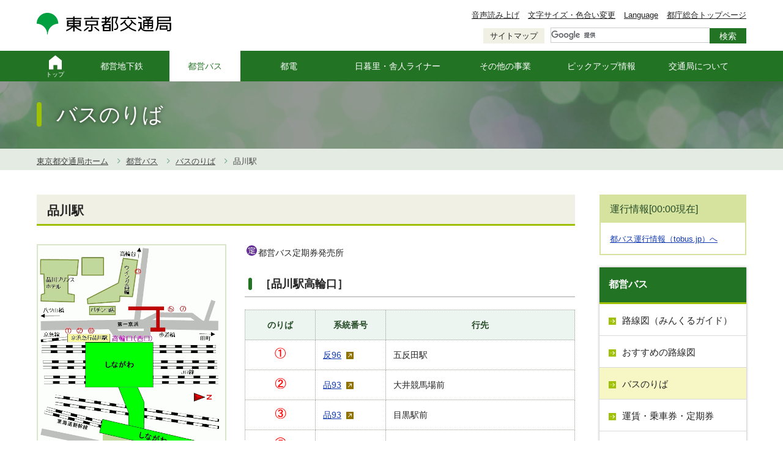

--- FILE ---
content_type: text/html; charset=UTF-8
request_url: https://www.kotsu.metro.tokyo.jp/bus/noriba/shinagawa.html
body_size: 8433
content:
<!DOCTYPE html>
<html lang="ja" xml:lang="ja">
<head prefix="og: http://ogp.me/ns#">
<meta charset="UTF-8" />
<title>品川駅 ｜ 東京都交通局</title>
<meta name="keywords" content="東京都交通局,都営バス,品川駅" />
<meta name="description" content="" />
<!-- OGP -->
<!-- 共通項目 -->
<meta property="og:title" content="東京都交通局,都営バス,品川駅" />
<meta property="og:type" content="article" />
<meta property="og:url" content="https://www.kotsu.metro.tokyo.jp/bus/noriba/shinagawa.html" />
<meta property="og:image" content="https://www.kotsu.metro.tokyo.jp/common/img/ogp.png" />
<meta property="og:site_name"  content="東京都交通局" />
<meta property="og:description" content="東京都交通局のウェブページです。" />
<!-- Twitter用 -->
<meta name="twitter:card" content="summary" />
<meta name="twitter:site" content="@toeikotsu" />
<!-- /OGP -->
<meta name="format-detection" content="telephone=no">
<meta name="SKYPE_TOOLBAR" content="SKYPE_TOOLBAR_PARSER_COMPATIBLE">
<meta name="viewport" content="width=device-width, initial-scale=1.0, minimum-scale=1.0" />
<link rel="stylesheet" href="/common/css/common.css?240118" media="all" />
<link rel="stylesheet" href="/common/css/magnific-popup.css" media="all" />
<link rel="stylesheet" href="/common/css/print.css?2003_001" media="print" />
<link rel="shortcut icon" href="/common/img/favicon.ico" type="image/vnd.microsoft.icon" />
<link rel="apple-touch-icon" href="/common/img/icon/apple-touch-icon.png" />
<link rel="apple-touch-icon" sizes="57x57" href="/common/img/icon/apple-touch-icon-57x57.png" />
<link rel="apple-touch-icon" sizes="72x72" href="/common/img/icon/apple-touch-icon-72x72.png" />
<link rel="apple-touch-icon" sizes="76x76" href="/common/img/icon/apple-touch-icon-76x76.png" />
<link rel="apple-touch-icon" sizes="114x114" href="/common/img/icon/apple-touch-icon-114x114.png" />
<link rel="apple-touch-icon" sizes="120x120" href="/common/img/icon/apple-touch-icon-120x120.png" />
<link rel="apple-touch-icon" sizes="144x144" href="/common/img/icon/apple-touch-icon-144x144.png" />
<link rel="apple-touch-icon" sizes="152x152" href="/common/img/icon/apple-touch-icon-152x152.png" />
<link rel="apple-touch-icon" sizes="180x180" href="/common/img/icon/apple-touch-icon-180x180.png" />
<script src="/common/js/jquery-3.6.0.min.js"></script>
<script src="/common/js/cookie.js"></script>
<script src="//f1-as.readspeaker.com/script/9178/ReadSpeaker.js?pids=embhl" type="text/javascript"></script>
<script type="text/javascript" src="https://www3.gred.jp/saas/gred_checker.js?sid=11008&lang=ja"></script>
  <!-- Google Tag Manager -->
  <script>(function(w,d,s,l,i){w[l]=w[l]||[];w[l].push({'gtm.start':
  new Date().getTime(),event:'gtm.js'});var f=d.getElementsByTagName(s)[0],
  j=d.createElement(s),dl=l!='dataLayer'?'&l='+l:'';j.async=true;j.src=
  'https://www.googletagmanager.com/gtm.js?id='+i+dl;f.parentNode.insertBefore(j,f);
  })(window,document,'script','dataLayer','GTM-PGWCZFM');</script>
  <!-- End Google Tag Manager -->
</head>
<body id="Bus">
<!-- [ Reader Start ] -->
<div class="pageReader">
<p><a id="reader-pagetop">ページの先頭です</a></p>
</div>
<!-- [ Reader End ] -->
<!-- [ Reader Start ] -->
<div class="pageReader">
  <dl>
    <dt>ページ内を移動するためのリンク</dt>
    <dd><a href="#reader-content" accesskey="c" tabindex="-1">本文(c)へ</a></dd>
    <dd><a href="#reader-gnavi" accesskey="g" tabindex="-1">グローバルナビゲーション(g)へ</a></dd>
    <dd><a href="#reader-site" accesskey="i" tabindex="-1">サイトのご利用案内(i)へ</a></dd>
  </dl>
</div>
<!-- [ Reader End ] -->
<div id="base" class="base">
  <header id="header" class="header">
    
    <!-- /.header__top -->
    <div class="header__body">
      <div class="header__body__left">
        <p class="logo"><a href="/"><img src="/common/img/logo.png" width="220" height="36" alt="東京都交通局" /></a></p>
        <div class="navToggle">
          <button id="js-navToggle" title="メニューの開閉ボタン"><img src="/common/img/menuBtn.png" width="45" height="45" alt="メニュー"></button>
        </div>
      </div>
      <!-- /.header__body__left -->
      <div class="header__body__right">
        <div class="h-links">
          <ul class="h-links__body">
            <li class="h-links__item">
              <a class="h-links__link" rel="nofollow" accesskey="L" href="//app-as.readspeaker.com/cgi-bin/rsent?customerid=9178&amp;lang=ja_jp&amp;readid=main&amp;url=" target="_blank" onclick="readpage(this.href, 'setReadSpeaker'); return false;">音声読み上げ</a>
            </li>
            <li class="h-links__item">
              <a class="h-links__link" href="/font_setting/">文字サイズ・色合い変更</a>
            </li>
            <li class="h-links__item">
              <a class="h-links__link" href="/language/">Language</a>
            </li>
            <li class="h-links__item">
              <a class="h-links__link" href="http://www.metro.tokyo.jp/" target="_blank" rel="noopener">都庁総合トップページ</a>
            </li>
          </ul>
        </div>
        <!-- /.h-links -->
        <div class="h-utils">
          <div class="h-utils__sitemap">
            <p class="h-sitemapBtn"><a href="/sitemap/">サイトマップ</a></p>
          </div>
          <div class="h-utils__search">
            <div class="searchBox">
              <script>
                (function() {
                  var cx = '018088937894144836945:2esydss5aoq';
                  var gcse = document.createElement('script');
                  gcse.type = 'text/javascript';
                  gcse.async = true;
                  gcse.src = 'https://cse.google.com/cse.js?cx=' + cx;
                  var s = document.getElementsByTagName('script')[0];
                  s.parentNode.insertBefore(gcse, s);
                })();
              </script>
              <div class="gcse-searchbox-only"></div>
            </div>
          </div>
        </div>
      </div>
      <!-- /.header__body__right -->
    </div>
    <!-- /.header__body -->
  <div class="cmn-drawer">
  <div class="cmn-drawer__top">
    <div class="h-links-sp">
      <ul class="h-links-sp__body">
        <li class="h-links-sp__item">
          <a class="h-links-sp__link" href="//app-as.readspeaker.com/cgi-bin/rsent?customerid=9178&amp;lang=ja_jp&amp;readid=main&amp;url=" target="_blank" onclick="readpage(this.href, 'setReadSpeaker'); return false;">音声読み上げ</a>
        </li>
        <li class="h-links-sp__item">
          <a class="h-links-sp__link" href="/language/">Language</a>
        </li>
      </ul>
    </div>
    <!-- /.h-links-sp -->
  </div>
  <div class="cmn-drawer__middle">
    <!-- [ Reader Start ] -->
    <div class="pageReader">
      <p><a id="reader-gnavi" tabindex="-1">ここからグローバルナビです。</a></p>
    </div>
    <!-- [ Reader End ] -->
    <nav id="cmn-navGlobal" class="cmn-navGlobal">
      <div class="cmn-navGlobal__body">
        <ul class="cmn-listGnav">
          <li class="cmn-listGnav__item item01">
            <a href="/" class="cmn-listGnav__item__link "><span class="cmn-listGnav__item__link__body">トップ<span>ページ</span></span></a>
          </li>
          <li class="cmn-listGnav__item item02 dropdown">
            <a href="/subway/" class="cmn-listGnav__item__link "><span class="cmn-listGnav__item__link__body">都営地下鉄</span></a>
            <div class="subNavi">
              <ul class="subNavi__list">
                <li class="iconFont icon-icon09"><a href="/subway/schedule/">運行情報</a></li>
                <li class="iconFont icon-icon09"><a href="/subway/timetable/">時刻表</a></li>
                <li class="iconFont icon-icon09"><a href="/subway/line.pdf?width=1000" class="popupfree" target="_blank">路線図</a></li>
                <li class="iconFont icon-icon09"><a href="/subway/stops/">停車駅</a></li>
                <li class="iconFont icon-icon09"><a href="/subway/stations/">各駅情報</a></li>
                <li class="iconFont icon-icon09"><a href="https://transfer-internal.navitime.biz/toeikotsu/pc/top/Top?function=transfer" target="_blank">運賃・経路・所要時間（検索）</a></li>
                <li class="iconFont icon-icon09"><a href="/subway/fare/">運賃・乗車券・定期券</a></li>
                <li class="iconFont icon-icon09"><a href="/subway/branch/">窓口一覧</a></li>
                <li class="iconFont icon-icon09"><a href="/subway/kanren/">地下鉄関連情報</a></li>
              </ul>
              <!-- /.link-list -->
            </div>
          </li>
          <li class="cmn-listGnav__item item03 dropdown">
            <a href="/bus/" class="cmn-listGnav__item__link is-active"><span class="cmn-listGnav__item__link__body">都営バス</span></a>
            <div class="subNavi">
              <ul class="subNavi__list">
                <li class="iconFont icon-icon09"><a href="/bus/areamap/">おすすめの路線図</a></li>
                <li class="iconFont icon-icon09"><a href="/bus/noriba/">バスのりば</a></li>
                <li class="iconFont icon-icon09"><a href="/bus/fare/">運賃・乗車券・定期券</a></li>
                <li class="iconFont icon-icon09"><a href="/bus/branch/">営業所・窓口一覧</a></li>
                <li class="iconFont icon-icon09"><a href="/bus/kanren/">バス関連情報</a></li>
                <li class="iconFont icon-icon09"><a href="/bus/minkuru/">みんくるの小部屋</a></li>
                <li class="iconFont icon-icon09"><a href="/bus/kanren/tobus.html#tobus01">都営交通経路検索</a></li>
                <li class="iconFont icon-icon09"><a href="http://tobus.jp/blsys/navi?VCD=ctop&ECD=rsinfo&LCD=" class="popupblank" target="_blank">運行系統一覧（tobus.jp）</a></li>
                <li class="iconFont icon-icon09"><a href="/bus/kanren/tobus.html#tobus02">時刻表</a></li>
                <li class="iconFont icon-icon09"><a href="/bus/kanren/kashikiri.html">貸切バスのご案内（観光バス・路線バス）</a></li>
              </ul>
              <!-- /.link-list -->
            </div>
            <!-- /.subNavi -->
          </li>
          <li class="cmn-listGnav__item item04 dropdown">
            <a href="/toden/" class="cmn-listGnav__item__link "><span class="cmn-listGnav__item__link__body">都電</span></a>
            <div class="subNavi">
              <ul class="subNavi__list">
                <li class="iconFont icon-icon09"><a href="/toden/timetable/">時刻表</a></li>
                <li class="iconFont icon-icon09"><a href="/toden/map/">路線図</a></li>
                <li class="iconFont icon-icon09"><a href="/toden/stations/">停留場情報</a></li>
                <li class="iconFont icon-icon09"><a href="https://transfer-internal.navitime.biz/toeikotsu/pc/top/Top?function=transfer" target="_blank">運賃・経路・所要時間（検索）</a></li>
                <li class="iconFont icon-icon09"><a href="/toden/fare/">運賃・乗車券・定期券</a></li>
                <li class="iconFont icon-icon09"><a href="/toden/branch/">営業所・窓口一覧</a></li>
                <li class="iconFont icon-icon09"><a href="/toden/kanren/">荒川線 関連情報</a></li>
                <li class="iconFont icon-icon09"><a href="/toden/arakawa/">今月の東京さくらトラム</a></li>
                <li class="iconFont icon-icon09"><a href="/toden/schedule/">運行情報</a></li>
                <li class="iconFont icon-icon09"><a href="/toden/toaran/">とあらんのらんらんルーム</a></li>
              </ul>
              <!-- /.link-list -->
            </div>
            <!-- /.subNavi -->
          </li>
          <li class="cmn-listGnav__item item05 dropdown">
            <a href="/nippori_toneri/" class="cmn-listGnav__item__link "><span class="cmn-listGnav__item__link__body">日暮里・舎人ライナー</span></a>
            <div class="subNavi">
              <ul class="subNavi__list">
                <li class="iconFont icon-icon09"><a href="/nippori_toneri/timetable/">時刻表</a></li>
                <li class="iconFont icon-icon09"><a href="/nippori_toneri/map/">路線図</a></li>
                <li class="iconFont icon-icon09"><a href="/nippori_toneri/stations/">各駅情報</a></li>
                <li class="iconFont icon-icon09"><a href="https://transfer-internal.navitime.biz/toeikotsu/pc/top/Top?function=transfer" target="_blank">運賃・経路・所要時間（検索）</a></li>
                <li class="iconFont icon-icon09"><a href="/nippori_toneri/fare/">運賃・乗車券・定期券</a></li>
                <li class="iconFont icon-icon09"><a href="/nippori_toneri/schedule/">運行情報</a></li>
                <li class="iconFont icon-icon09"><a href="/nippori_toneri/transfer/">振替輸送のご案内</a></li>
                <li class="iconFont icon-icon09"><a href="/nippori_toneri/branch/">窓口一覧</a></li>
                <li class="iconFont icon-icon09"><a href="/nippori_toneri/kanren/">関連情報</a></li>
              </ul>
              <!-- /.link-list -->
            </div>
            <!-- /.subNavi -->
          </li>
          <li class="cmn-listGnav__item item06 dropdown">
            <a href="/other/" class="cmn-listGnav__item__link "><span class="cmn-listGnav__item__link__body">その他の事業</span></a>
            <div class="subNavi">
              <ul class="subNavi__list">
                <li class="iconFont icon-icon09"><a href="/other/monorail/">上野動物園モノレール</a></li>
                <li class="iconFont icon-icon09"><a href="/other/hatsuden/">電気事業</a></li>
                <li class="iconFont icon-icon09"><a href="/other/kanren/">関連事業</a></li>
              </ul>
              <!-- /.link-list -->
            </div>
            <!-- /.subNavi -->
          </li>
          <li class="cmn-listGnav__item item07 dropdown">
            <a href="/pickup_information/" class="cmn-listGnav__item__link "><span class="cmn-listGnav__item__link__body">ピックアップ情報</span></a>
            <div class="subNavi">
              <ul class="subNavi__list">
                <li class="iconFont icon-icon09"><a href="/pickup_information/news/">ニュース</a></li>
              <li class="iconFont icon-icon09"><a href="/pickup_information/pickup/">沿線ガイド「ぴっく・あっぷ」</a></li>
                <li class="iconFont icon-icon09"><a href="/pickup_information/chikatoku/">ちかとく</a></li>
                <li class="iconFont icon-icon09"><a href="/pickup_information/magazine/">広報誌等のご案内</a></li>
                <li class="iconFont icon-icon09"><a href="/pickup_information/manner.html">守ろう！マナー</a></li>
                <li class="iconFont icon-icon09"><a href="/pickup_information/heavenartist/">ヘブンアーティスト</a></li>
                <li class="iconFont icon-icon09"><a href="/pickup_information/cardgoods.html">グッズ情報</a></li>
                <li class="iconFont icon-icon09"><a href="/pickup_information/gallery/">車両ギャラリー</a></li>
                <li class="iconFont icon-icon09"><a href="/pickup_information/douga/">動画ギャラリー</a></li>
                <li class="iconFont icon-icon09"><a href="/pickup_information/poster/">ポスターギャラリー</a></li>
              </ul>
              <!-- /.link-list -->
            </div>
            <!-- /.subNavi -->
          </li>
          <li class="cmn-listGnav__item item08 dropdown">
            <a href="/about/" class="cmn-listGnav__item__link "><span class="cmn-listGnav__item__link__body">交通局について</span></a>
            <div class="subNavi">
              <ul class="subNavi__list">
                <li class="iconFont icon-icon09"><a href="/about/service/">交通局の概要</a></li>
                <li class="iconFont icon-icon09"><a href="/about/ayumi/">交通局のあゆみ</a></li>
                <li class="iconFont icon-icon09"><a href="/about/information/">経営情報</a></li>
                <li class="iconFont icon-icon09"><a href="/about/safety/">安全・安心の取組</a></li>
                <li class="iconFont icon-icon09"><a href="/about/assistance/">援助や配慮の必要なお客様へ</a></li>
                <li class="iconFont icon-icon09"><a href="/about/kankyo/">交通局の環境への取組</a></li>
                <li class="iconFont icon-icon09"><a href="/about/career/">採用情報</a></li>
                <li class="iconFont icon-icon09"><a href="/about/contract/">契約情報</a></li>
                <li class="iconFont icon-icon09"><a href="/about/koukai/">情報公開ポータル</a></li>
                <li class="iconFont icon-icon09"><a href="/about/yoko_yoryo/">要綱・要領等</a></li>
                <li class="iconFont icon-icon09"><a href="/about/expenses/">交際費・海外出張</a></li>
                <li class="iconFont icon-icon09"><a href="/about/staff/">職員の服務</a></li>
                <li class="iconFont icon-icon09"><a href="/about/counter/">交通局窓口カルテ（事務処理フローなど）</a></li>
              </ul>
              <!-- /.link-list -->
            </div>
            <!-- /.subNavi -->
          </li>
        </ul>
        <!-- /.cmn-listGnav -->
      </div>
    </nav>
    <!-- /.cmn-navGlobal -->
    <!-- [ Reader Start ] -->
    <div class="pageReader">
      <p><a id="reader-gnaviEnd" tabindex="-1">グローバルメニューここまでです。</a></p>
    </div>
    <!-- [ Reader End ] -->
  </div>
  <div class="cmn-drawer__bottom">
    <div class="h-btm-links">
      <ul class="h-btm-links__body">
        <li class="h-btm-links__item"><a class="h-btm-links__link" href="http://www.metro.tokyo.jp/" target="_blank" rel="noopener">都庁総合ホームページ</a></li>
        <li class="h-btm-links__item"><a class="h-btm-links__link" href="/sitemap/">サイトマップ</a></li>
      </ul>
    </div>
    <div class="h-closeBtn">
      <button id="js-closeBtn" title="メニューを閉じるボタン">
        <img class="closeBtnIcon" src="/common/img/nav_close.png" width="24" height="24" alt="閉じるボタンのアイコン">
        <span>閉じる</span>
      </button>
    </div>
  </div>
</div>
  </header>
  <!-- LayerHeader End -->
<div id="main" class="main">
  <div class="category-heading">
    <div class="heading">
      <div class="heading__Body">
        <h1 class="h1-Noriba">バスのりば</h1>
    </div>
</div>
  </div>
  <!-- /.category-heading -->
  <div id="breadCrumb" class="breadCrumb rs_skip">
    <div class="breadCrumb__body">
      <ol class="listBreadCrumb" itemscope itemtype="http://data-vocabulary.org/Breadcrumb">
      <li class="listBreadCrumb__item home"><a href="/" class="listBreadCrumb__item__link" itemprop="url"><span itemprop="title">東京都交通局ホーム</span></a></li>
      <li class="listBreadCrumb__item"><a href="/bus/" class="listBreadCrumb__item__link" itemprop="url"><span itemprop="title">都営バス</span></a></li>
      <li class="listBreadCrumb__item"><a href="/bus/noriba/"><span itemprop="title">バスのりば</span></a></li>
      <li class="listBreadCrumb__item"><span itemprop="title">品川駅</span></li>
      </ol>
    </div>
    <!-- /.breadCrumb__body -->
  </div>
  <!-- /.breadCrumb -->
    <div class="main__body">
    <div id="setReadSpeaker" class="rs_preserve"></div>
      <!-- [ Reader Start ] -->
      <div class="pageReader">
        <p><a id="reader-content" tabindex="-1">ここから本文です。</a></p>
      </div>
      <!-- [ Reader End ] -->
    <div class="main__body__left">
<h2>品川駅</h2>
<!--  IdStationMap Start  -->
<div id="IdStationMap">
  <!--  station_map_bus Start  -->
  <div class="station-map-bus">
    <p class="busmap-border"><img alt="バスのりば（品川駅）" height="490" src="/bus/noriba/i/map/shinagawa_s.gif" title="バスのりば（品川駅）" width="306" /></p>
    <p class="magnify-bus"><a href="/bus/noriba/shinagawa/map.html" class="modal">地図を拡大する</a></p>
  </div>
  <!--  station_map_bus End  -->
  <!--  station_guide_bus Start  -->
  <div class="station-guide-bus">
    <p><img alt="画像：都営バス定期券発売所" title="画像：都営バス定期券発売所" height="22" src="/bus/noriba/i/no/no_teiki.gif" width="22">都営バス定期券発売所</p>
    <h3>［品川駅高輪口］</h3>
    <table class="station-details">
      <tr>
        <th class="bus-nno w90">のりば</th>
        <th class="bus-kno w90">系統番号</th>
        <th>行先</th>
      </tr>
      <tr>
        <td class="bus-nno"><img alt="1" title="1" height="22" src="/bus/noriba/i/no/no_r01.gif" width="22" /></td>
        <td class="bus-kno"><a href="https://tobus.jp/blsys/navi?LCD=&VCD=cslrsi&ECD=NEXT&RTMCD=166" target="_blank" rel="noopener">反96</a></td>
        <td>五反田駅</td>
      </tr>
      <tr>
        <td class="bus-nno"><img alt="2" title="2" height="22" src="/bus/noriba/i/no/no_r02.gif" width="22" /></td>
        <td class="bus-kno"><a href="https://tobus.jp/blsys/navi?LCD=&VCD=cslrsi&ECD=NEXT&RTMCD=161" target="_blank" rel="noopener">品93</a></td>
        <td>大井競馬場前</td>
      </tr>
      <tr>
        <td class="bus-nno"><img alt="3" title="3" height="22" src="/bus/noriba/i/no/no_r03.gif" width="22" /></td>
        <td class="bus-kno"><a href="https://tobus.jp/blsys/navi?LCD=&VCD=cslrsi&ECD=NEXT&RTMCD=161" target="_blank" rel="noopener">品93</a></td>
        <td>目黒駅前</td>
      </tr>
      <tr>
        <td class="bus-nno"><img alt="5" title="5" height="22" src="/bus/noriba/i/no/no_r05.gif" width="22" /></td>
        <td class="bus-kno"><a href="https://tobus.jp/blsys/navi?LCD=&VCD=cslrsi&ECD=NEXT&RTMCD=166" target="_blank" rel="noopener">反96</a></td>
        <td>六本木ヒルズ</td>
      </tr>
      <tr>
        <td class="bus-nno" rowspan="2"><img alt="6" title="6" height="22" src="/bus/noriba/i/no/no_r06.gif" width="22" /></td>
        <td class="bus-kno"><a href="https://tobus.jp/blsys/navi?LCD=&VCD=cslrsi&ECD=NEXT&RTMCD=161" target="_blank" rel="noopener">品93</a></td>
        <td rowspan="2" class="v-m">品川車庫前</td>
      </tr>
      <tr>
        <td class="bus-kno"><a href="https://tobus.jp/blsys/navi?LCD=&VCD=cslrsi&ECD=NEXT&RTMCD=166" target="_blank" rel="noopener">反96</a></td>
      </tr>
      <tr>
        <td class="bus-nno"><img alt="7" title="7" height="22" src="/bus/noriba/i/no/no_r07.gif" width="22" /></td>
        <td class="bus-kno"><a href="https://tobus.jp/blsys/navi?LCD=&VCD=cslrsi&ECD=NEXT&RTMCD=169" target="_blank" rel="noopener">品97</a></td>
        <td>新宿駅西口</td>
      </tr>
    </table>
    <h3>［品川駅港南口］</h3>
    <table class="station-details">
      <tr>
        <th class="bus-nno w90">のりば</th>
        <th class="bus-kno w90">系統番号</th>
        <th>行先</th>
      </tr>
      <tr>
        <td class="bus-nno" rowspan="2"><img alt="21" title="21" height="22" src="/bus/noriba/i/no/no_bw21.gif" width="22" /></td>
        <td class="bus-kno"><a href="https://tobus.jp/blsys/navi?LCD=&VCD=cslrsi&ECD=NEXT&RTMCD=170" target="_blank" rel="noopener">品98甲</a></td>
        <td>大田市場</td>
      </tr>
      <tr>
        <td class="bus-kno m_l"><a href="https://tobus.jp/blsys/navi?LCD=&VCD=cslrsi&ECD=NEXT&RTMCD=170" target="_blank" rel="noopener">品98丙</a></td>
        <td>大田市場（急行）<br />
          （平日・土曜早朝のみ運行）</td>
      </tr>
      <tr>
        <td class="bus-nno"><img alt="22" title="22" height="22" src="/bus/noriba/i/no/no_bw22.gif" width="22" /></td>
        <td class="bus-kno m_l"><a href="https://tobus.jp/blsys/navi?LCD=&VCD=cslrsi&ECD=NEXT&RTMCD=170" target="_blank" rel="noopener">品98乙</a></td>
        <td>大井埠頭バンプール</td>
      </tr>
      <tr>
        <td class="bus-nno" rowspan="2"><img alt="23" title="23" height="22" src="/bus/noriba/i/no/no_bw23.gif" width="22" /></td>
        <td class="bus-kno"><a href="https://tobus.jp/blsys/navi?LCD=&VCD=cslrsi&ECD=NEXT&RTMCD=157" target="_blank" rel="noopener">品91</a></td>
        <td rowspan="2" class="m_l">八潮パークタウン（循環）</td>
      </tr>
      <tr>
        <td class="bus-kno"><a href="https://tobus.jp/blsys/navi?LCD=&VCD=cslrsi&ECD=NEXT&RTMCD=34" target="_blank" rel="noopener">深夜07</a></td>
      </tr>
      <tr>
        <td class="bus-nno" rowspan="2"><img alt="24" title="24" height="22" src="/bus/noriba/i/no/no_bw24.gif" width="22" /></td>
        <td class="bus-kno m_l"><a href="https://tobus.jp/blsys/navi?LCD=&VCD=cslrsi&ECD=NEXT&RTMCD=173" target="_blank" rel="noopener">品99</a></td>
        <td>品川埠頭（循環）</td>
      </tr>
      <tr>
        <td class="bus-kno m_l"><a href="https://tobus.jp/blsys/navi?LCD=&VCD=cslrsi&ECD=NEXT&RTMCD=173" target="_blank" rel="noopener">品99折返</a></td>
        <td>東京出入国在留管理局前（平日のみ）</td>
      </tr>
      <tr>
        <td class="bus-nno" rowspan="2"><img alt="26" title="26" height="22" src="/bus/noriba/i/no/no_bw26.gif" width="22" /></td>
        <td class="bus-kno m_l"><a href="https://tobus.jp/blsys/navi?LCD=&VCD=cslrsi&ECD=NEXT&RTMCD=159" target="_blank" rel="noopener">田92</a></td>
        <td>田町駅東口（高浜橋経由）</td>
      </tr>
      <tr>
        <td class="bus-kno"><a href="https://tobus.jp/blsys/navi?LCD=&VCD=cslrsi&ECD=NEXT&RTMCD=163" target="_blank" rel="noopener">浜95</a></td>
        <td>東京タワー</td>
      </tr>
      <tr>
        <td class="bus-nno"><img alt="27" title="27" height="22" src="/bus/noriba/i/no/no_bw27.gif" width="22" /></td>
        <td class="bus-kno m_l"><a href="https://tobus.jp/blsys/navi?LCD=&VCD=cslrsi&ECD=NEXT&RTMCD=174" target="_blank" rel="noopener">田99</a></td>
        <td>田町駅東口（五色橋経由）<br />（平日のみ）</td>
      </tr>
      <tr>
        <td class="bus-nno"><img alt="28" title="28" height="22" src="/bus/noriba/i/no/no_bw28.gif" width="22" /></td>
        <td class="bus-kno m_l"><a href="https://tobus.jp/blsys/navi?LCD=&VCD=cslrsi&ECD=NEXT&RTMCD=165" target="_blank" rel="noopener">品96</a></td>
        <td>りんかい線<br />天王洲アイル駅前</td>
      </tr>
    </table>
  </div>
  <!--  station_guide_bus End  -->
</div>
<!--  IdStationMap End  -->
</div>
      <!-- /.main__body__left -->
      <!-- [ Reader Start ] -->
      <div class="pageReader">
        <p><a id="reader-contentEnd" tabindex="-1">本文ここまでです。</a></p>
      </div>
      <!-- [ Reader End ] -->
      <!-- [ Reader Start ] -->
      <div class="pageReader rs_skip">
        <p><a id="reader-localnavi">ここからローカルナビです。</a></p>
      </div>
      <!-- [ Reader End ] -->
      <div class="main__body__right rs_skip">
      <div class="under-travelInfo">
          <div class="under-travelInfo__head">
            <p><span class="js-nowHHMM" data-pretext="運行情報[" data-suftext="現在]">運行情報[現在]</span></p>
          </div>
          <!-- /.travelInfo__head -->
          <div class="under-travelInfo__body">
            <p><a href="https://tobus.jp/" target="_blank">都バス運行情報（tobus.jp）へ</a></p>
          </div>
          <!-- /.travelInfo__body -->
        </div>
        <!-- /.travelInfo -->
<!-- AreaLnavi Start -->
      <nav id="navLocal" class="navLocal">
      <h2 class="navLocal__head">都営バス</h2>
        <ul class="navLocal__body">
          <li class="navLocal__body__item"><a href="/bus/map/">路線図（みんくるガイド）</a>
          </li>
                <li class="navLocal__body__item"><a href="/bus/areamap/">おすすめの路線図</a>
          </li>
                <li class="navLocal__body__item"><a href="/bus/noriba/" class="is-active">バスのりば</a>
                          <ul>
              </ul>
          </li>
                <li class="navLocal__body__item"><a href="/bus/fare/index.html">運賃・乗車券・定期券</a>
          </li>
                <li class="navLocal__body__item"><a href="/bus/branch/index.html">営業所・窓口一覧</a>
          </li>
                <li class="navLocal__body__item"><a href="/bus/kanren/">バス関連情報</a>
          </li>
                <li class="navLocal__body__item"><a href="/bus/minkuru/">みんくるの小部屋</a>
          </li>
                <li class="navLocal__body__item"><a href="/bus/kanren/tobus.html#tobus01">都営交通経路検索</a>
          </li>
                <li class="navLocal__body__item"><a href="https://tobus.jp/blsys/navi?VCD=ctop&ECD=rsinfo&LCD=" class="popupblank" target="_blank">運行系統一覧（tobus.jp）</a>
          </li>
                <li class="navLocal__body__item"><a href="/bus/kanren/tobus.html#tobus02">時刻表</a>
          </li>
                        </ul>
      </nav>
      <!-- AreaLnavi End -->
      <div class="banner">
<a href="/tokopo/index.html" class="banner__item" target="_blank">
<p class="image"><img src="/img/tokopo.png" width="80" height="80" alt="TOKOPO" /></p>
<p class="text">会員募集中！都営交通に乗るたび、ポイントたまる！</p>
</a>
<a href="/other/kanren/pasmo_index.html" class="banner__item" >
<p class="image"><img src="/img/pasmo.png" width="80" height="80" alt="PASMO" /></p>
<p class="text">都営交通のご利用はPASMO、Suicaが便利です</p>
</a>
</div>
      </div>
      <!-- [ Reader Start ] -->
      <div class="pageReader rs_skip">
        <p><a id="reader-lnaviEnd" tabindex="-1">ローカルナビここまでです。</a></p>
      </div>
      <!-- [ Reader End ] -->
    </div>
    <!-- /.main__body -->
    
  </div>
  <!-- /#main -->
<div class="pageReader">
  <p><a id="reader-site" tabindex="-1">ここからサイトのご利用案内です。</a></p>
</div>
<!-- [ Reader End ] -->
<footer class="footer" id="footer" role="contentinfo">
  <div class="returnTop">
    <div class="returnTop__body">
      <a class="returnTop__body__link" href="#base">ページの先頭へ戻る</a>
    </div>
  </div>
  <!-- /.c-rTop -->
  <div class="footer__top">
    <div class="footer__innner">
      <div class="f-Slider">
        <div class="f-Slider__body rs_skip" id="js-bannerSlider">
          <div class="f-Slider__item">
            <a class="f-Slider__link" href="http://www.metro.tokyo.jp/" target="_blank">
              <img src="/img/f_slider/f_slider_img_01.png" width="200" height="65" alt="東京都" />
            </a>
          </div>
          <!--
          <div class="f-Slider__item">
            <a class="f-Slider__link" href="https://www.kankyo.metro.tokyo.lg.jp/climate/heat_island/heatstroke.html" target="_blank">
              <img src="/img/f_slider/f_slider_img_34.png" width="225" height="149" alt="東京都熱中症対策ポータルサイト">
            </a>
          </div>
          -->
          <div class="f-Slider__item">
            <a class="f-Slider__link" href="https://www.mamorail.jp/" target="_blank">
              <img src="/img/f_slider/f_slider_img_25.jpg" width="225" height="135" alt="JR東日本 子ども見守りサービス「まもレール」は4月1日より都営交通と東京メトロを加えた首都圏495駅に拡大します" />
            </a>
          </div>
          <div class="f-Slider__item">
            <a class="f-Slider__link" href="https://www.tokyo-h2-navi.metro.tokyo.lg.jp/" target="_blank">
              <img src="/img/f_slider/f_slider_img_35.png" width="200" height="57" alt="Tokyo水素ナビ">
            </a>
          </div>
          <!--<div class="f-Slider__item">
            <a class="f-Slider__link" href="https://map.bosai.metro.tokyo.lg.jp/?l=35-0%2C38-0%2C51-0%2C53-0%2C59-0%2C60-0%2C61-0%2C1015-0&ll=35.69187929999999%2C139.389038&z=10" target="_blank">
              <img src="/img/f_slider/f_slider_img_02.png" width="200" height="65" alt="東京都防災マップ" />
            </a>
          </div>-->
          <div class="f-Slider__item">
            <a class="f-Slider__link" href="/pickup_information/news/others/2025/otr_i_2025043012021_h.html">
              <img src="/img/f_slider/brownout_banner.png" width="170" height="50" alt="都営交通における節電への取組について" />
            </a>
          </div>
          <div class="f-Slider__item">
            <a class="f-Slider__link" href="https://tokyo-ame.jwa.or.jp/ " target="_blank">
              <img src="/img/f_slider/f_slider_img_13.jpg" width="200" height="65" alt="東京アメッシュ" />
            </a>
          </div>
          <div class="f-Slider__item">
            <a class="f-Slider__link" href="http://www.gotokyo.org/jp/index.html" target="_blank">
              <img src="/img/f_slider/f_slider_img_06.jpg" width="200" height="65" alt="GO TOKYO" />
            </a>
          </div>
          <div class="f-Slider__item">
            <a class="f-Slider__link" href="http://www.infura.metro.tokyo.jp/index.html" target="_blank">
              <img src="/img/f_slider/f_slider_img_11.png" width="200" height="65" alt="東京都インフラポータルサイト" />
            </a>
          </div>
          <div class="f-Slider__item">
            <a class="f-Slider__link" href="https://www.pasmo.co.jp/" target="_blank">
              <img src="/img/f_slider/f_slider_img_23.png" width="225" height="60" alt="Pasmo">
            </a>
          </div>
          <div class="f-Slider__item">
            <a class="f-Slider__link" href="https://www.gotokyo.org/jp/plan/tips-for-tokyo-sightseeing/index.html" target="_blank">
              <img src="/img/f_slider/f_slider_img_38.png" width="225" height="69" alt="How to Hello Tokyo CAPSULE">
            </a>
          </div>
        </div>
        <!-- /.f-Slider__body -->
      </div>
      <!-- /.f-Slider -->
      <ul class="f-topLinks">
        <li class="f-topLinks__item">
          <a class="f-topLinks__link" href="/subway/">都営地下鉄</a>
        </li>
        <li class="f-topLinks__item">
          <a class="f-topLinks__link" href="/bus/">都営バス</a>
        </li>
        <li class="f-topLinks__item">
          <a class="f-topLinks__link" href="/toden/">都電</a>
        </li>
        <li class="f-topLinks__item">
          <a class="f-topLinks__link" href="/nippori_toneri/">日暮里・舎人ライナー</a>
        </li>
        <li class="f-topLinks__item">
          <a class="f-topLinks__link" href="/other/">その他の事業</a>
        </li>
        <li class="f-topLinks__item">
          <a class="f-topLinks__link" href="/twitter/">公式SNS</a>
        </li>
        <li class="f-topLinks__item">
          <a class="f-topLinks__link" href="/about/information/">経営情報</a>
        </li>
        <li class="f-topLinks__item">
          <a class="f-topLinks__link" href="/about/career/">職員採用情報</a>
        </li>
        <li class="f-topLinks__item">
          <a class="f-topLinks__link" href="/about/contract/">契約情報</a>
        </li>
        <li class="f-topLinks__item">
          <a class="f-topLinks__link" href="/about/koukai/">情報公開ポータル</a>
        </li>
        <li class="f-topLinks__item">
          <a class="f-topLinks__link" href="/enq/">お問い合わせ</a>
        </li>
        <li class="f-topLinks__item">
          <a class="f-topLinks__link" id="logoform-link" href="https://logoform.jp/form/tmgform/783103" referrerpolicy="no-referrer-when-downgrade" target="_blank">ホームページ評価アンケート</a>
        </li>
      </ul>
      <ul class="f-snsLinks">
        <li class="f-snsLinks__item">
          <a class="f-snsLinks__link" href="https://twitter.com/toeikotsu" target="_blank" rel="noopener">
            <img class="f-snsLinks__img--pc" src="/common/img/f-banner/x_icon_pc.png" width="225" height="50" alt="X（旧Twitter）">
            <img class="f-snsLinks__img--sp" src="/common/img/f-banner/x_icon_sp.png" width="170" height="170" alt="">
          </a>
        </li>
        <li class="f-snsLinks__item">
          <a class="f-snsLinks__link" href="https://www.youtube.com/channel/UC2V_e2PqDF-pfLKeLTZHz3g" target="_blank" rel="noopener">
            <img class="f-snsLinks__img--pc" src="/common/img/f-banner/yt_icon_pc.png" width="225" height="50" alt="Youtube">
            <img class="f-snsLinks__img--sp" src="/common/img/f-banner/yt_icon_sp.png" width="170" height="170" alt="">
          </a>
        </li>
        <li class="f-snsLinks__item">
          <a class="f-snsLinks__link" href="https://www.facebook.com/toeikotsu" target="_blank" rel="noopener">
            <img class="f-snsLinks__img--pc" src="/common/img/f-banner/fb_icon_pc.png" width="225" height="50" alt="Facebook">
            <img class="f-snsLinks__img--sp" src="/common/img/f-banner/fb_icon_sp.png" width="170" height="170" alt="">
          </a>
        </li>
        <li class="f-snsLinks__item">
          <a class="f-snsLinks__link" href="https://www.instagram.com/toeitransportation_official/" target="_blank" rel="noopener">
            <img class="f-snsLinks__img--pc" src="/common/img/f-banner/insta_icon_pc.png" width="225" height="50" alt="Instagram">
            <img class="f-snsLinks__img--sp" src="/common/img/f-banner/insta_icon_sp.png" width="170" height="170" alt="">
          </a>
        </li>
      </ul>
    </div>
    <!-- /.footer__inner -->
  </div>
  <!-- /.footer__top -->
  <div class="footer__middle">
    <div class="footer__innner">
      <ul class="f-siteLinks">
        <li class="f-siteLinks__item"><a class="f-siteLinks__link" href="/riyo/">サイトポリシー</a></li>
        <li class="f-siteLinks__item"><a class="f-siteLinks__link" href="/accessibility/">アクセシビリティ方針</a></li>
        <li class="f-siteLinks__item"><a class="f-siteLinks__link" href="/kojinjyoho/">個人情報保護方針</a></li>
        <li class="f-siteLinks__item"><a class="f-siteLinks__link" href="/guide/">使い方ヘルプ</a></li>
      </ul>
      <ul class="f-siteLinks">
        <li class="f-siteLinks__item"><a class="f-siteLinks__link" href="/enq/">お問い合わせ先</a></li>
        <li class="f-siteLinks__item"><a class="f-siteLinks__link" href="/link/">リンク集</a></li>
        <li class="f-siteLinks__item"><a class="f-siteLinks__link" href="/twitter/">東京都交通局公式SNS</a></li>
        <li class="f-siteLinks__item"><a class="f-siteLinks__link" href="/readspeaker/">音声読み上げについて</a></li>
        <li class="f-siteLinks__item"><a class="f-siteLinks__link" href="/sitemap/">サイトマップ</a></li>
      </ul>
      <!-- /.f-siteLinks -->
    </div>
    <!-- /.footer__inner -->
  </div>
  <!-- /.footer__middle -->
  <div class="footer__bottom">
    <div class="footer__inner">
      <p>本サイト上の文書や画像等に関する諸権利は東京都に帰属します。文書・画像等の無断使用・転載を禁止します。</p>
      <p lang="en">Copyright &copy; 2016 Bureau of Transportation. Tokyo Metropolitan Government. All Rights Reserved.
      </p>
    </div>
  </div>
  <!-- /.footer__bottom -->
</footer>
<!-- [ Reader Start ] -->
<div class="pageReader">
  <p><a id="reader-siteEnd" tabindex="-1">サイトのご利用案内ここまでです。</a></p>
</div>
<!-- [ Reader End ] -->
</div>
<script src="/common/js/jquery.rwdImageMaps.min.js"></script>
<script src="/common/js/jquery.matchHeight.js"></script>
<script src="/common/js/jquery.magnific-popup.js"></script>
<script src="/common/js/slick.min.js"></script>
<script src="/common/js/main.js?v=241212"></script>
<!-- facebook埋込コード -->
<div id="fb-root"></div>
<script>
(function(d, s, id) {
  var js, fjs = d.getElementsByTagName(s)[0];
  if (d.getElementById(id)) return;
  js = d.createElement(s); js.id = id;
  js.src = "//connect.facebook.net/ja_JP/sdk.js#xfbml=1&version=v2.8";
  fjs.parentNode.insertBefore(js, fjs);
}(document, 'script', 'facebook-jssdk'));
</script>
  <!-- Google Tag Manager (noscript) -->
  <noscript><iframe src="https://www.googletagmanager.com/ns.html?id=GTM-PGWCZFM"
  height="0" width="0" title="GoogleTagManager" style="display:none;visibility:hidden"></iframe></noscript>
  <!-- End Google Tag Manager (noscript) -->
<script type="text/javascript" src="/_Incapsula_Resource?SWJIYLWA=719d34d31c8e3a6e6fffd425f7e032f3&ns=1&cb=1356176643" async></script></body>
</html>
